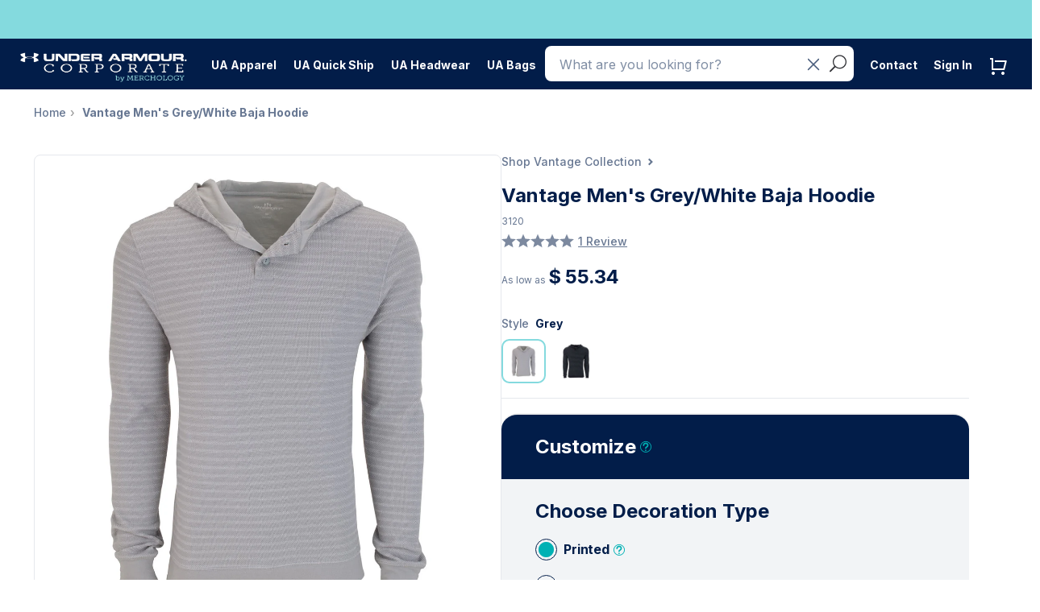

--- FILE ---
content_type: image/svg+xml
request_url: https://uac.merchology.com/cdn/shop/t/147/assets/quick-ship-icon.svg?v=131684851724079326301729198007
body_size: -709
content:
<svg xmlns="http://www.w3.org/2000/svg" width="13" height="7" viewBox="0 0 13 7" fill="none">
<line x1="13" y1="0.5" x2="4" y2="0.499999" stroke="#84DADE"/>
<line x1="12" y1="3.5" x2="-4.37114e-08" y2="3.5" stroke="#84DADE"/>
<line x1="11" y1="6.5" x2="4" y2="6.5" stroke="#84DADE"/>
</svg>

--- FILE ---
content_type: text/javascript
request_url: https://uac.merchology.com/cdn/shop/t/147/assets/jquery.cloudinary.min.js?v=53620868006764240011635955649
body_size: 17109
content:
var slice=[].slice,extend=function(child,parent){for(var key in parent){if(hasProp.call(parent,key))child[key]=parent[key]}function ctor(){this.constructor=child}ctor.prototype=parent.prototype;child.prototype=new ctor();child.__super__=parent.prototype;return child},hasProp={}.hasOwnProperty;(function(root,factory){var name,ref,results,value;if((typeof define==='function')&&define.amd){return define(['jquery'],factory)}else if(typeof exports==='object'){return module.exports=factory(require('jquery'))}else{root.cloudinary||(root.cloudinary={});ref=factory(jQuery);results=[];for(name in ref){value=ref[name];results.push(root.cloudinary[name]=value)}
return results}})(this,function(jQuery){var ArrayParam,BaseUtil,ClientHintsMetaTag,Cloudinary,CloudinaryJQuery,Condition,Configuration,Expression,ExpressionParam,FetchLayer,HtmlTag,ImageTag,Layer,LayerParam,Param,RangeParam,RawParam,SubtitlesLayer,TextLayer,Transformation,TransformationBase,TransformationParam,Util,VideoTag,addClass,allStrings,base64Encode,base64EncodeURL,camelCase,cloneDeep,cloudinary,compact,contains,convertKeys,crc32,defaults,difference,funcTag,functions,getAttribute,getData,hasClass,identity,isEmpty,isFunction,isNumberLike,isObject,isString,m,merge,objToString,objectProto,parameters,reWords,removeAttribute,setAttribute,setAttributes,setData,smartEscape,snakeCase,utf8_encode,webp,width,withCamelCaseKeys,withSnakeCaseKeys,without;allStrings=function(list){var item,j,len;for(j=0,len=list.length;j<len;j++){item=list[j];if(!Util.isString(item)){return!1}}
return!0};without=function(array,item){var i,length,newArray;newArray=[];i=-1;length=array.length;while(++i<length){if(array[i]!==item){newArray.push(array[i])}}
return newArray};isNumberLike=function(value){return(value!=null)&&!isNaN(parseFloat(value))};smartEscape=function(string,unsafe){if(unsafe==null){unsafe=/([^a-zA-Z0-9_.\-\/:]+)/g}
return string.replace(unsafe,function(match){return match.split("").map(function(c){return"%"+c.charCodeAt(0).toString(16).toUpperCase()}).join("")})};defaults=function(){var destination,sources;destination=arguments[0],sources=2<=arguments.length?slice.call(arguments,1):[];return sources.reduce(function(dest,source){var key,value;for(key in source){value=source[key];if(dest[key]===void 0){dest[key]=value}}
return dest},destination)};objectProto=Object.prototype;objToString=objectProto.toString;isObject=function(value){var type;type=typeof value;return!!value&&(type==='object'||type==='function')};funcTag='[object Function]';isFunction=function(value){return isObject(value)&&objToString.call(value)===funcTag};reWords=(function(){var lower,upper;upper='[A-Z]';lower='[a-z]+';return RegExp(upper+'+(?='+upper+lower+')|'+upper+'?'+lower+'|'+upper+'+|[0-9]+','g')})();camelCase=function(source){var i,word,words;words=source.match(reWords);words=(function(){var j,len,results;results=[];for(i=j=0,len=words.length;j<len;i=++j){word=words[i];word=word.toLocaleLowerCase();if(i){results.push(word.charAt(0).toLocaleUpperCase()+word.slice(1))}else{results.push(word)}}
return results})();return words.join('')};snakeCase=function(source){var i,word,words;words=source.match(reWords);words=(function(){var j,len,results;results=[];for(i=j=0,len=words.length;j<len;i=++j){word=words[i];results.push(word.toLocaleLowerCase())}
return results})();return words.join('_')};convertKeys=function(source,converter){var key,result,value;if(converter==null){converter=Util.identity}
result={};for(key in source){value=source[key];key=converter(key);if(!Util.isEmpty(key)){result[key]=value}}
return result};withCamelCaseKeys=function(source){return convertKeys(source,Util.camelCase)};withSnakeCaseKeys=function(source){return convertKeys(source,Util.snakeCase)};base64Encode=typeof btoa!=='undefined'&&isFunction(btoa)?btoa:typeof Buffer!=='undefined'&&isFunction(Buffer)?function(input){if(!(input instanceof Buffer)){input=new Buffer.from(String(input),'binary')}
return input.toString('base64')}:function(input){throw new Error("No base64 encoding function found")};base64EncodeURL=function(input){var error1,ignore;try{input=decodeURI(input)}catch(error1){ignore=error1}
input=encodeURI(input);return base64Encode(input)};BaseUtil={allStrings:allStrings,camelCase:camelCase,convertKeys:convertKeys,defaults:defaults,snakeCase:snakeCase,without:without,isFunction:isFunction,isNumberLike:isNumberLike,smartEscape:smartEscape,withCamelCaseKeys:withCamelCaseKeys,withSnakeCaseKeys:withSnakeCaseKeys,base64EncodeURL:base64EncodeURL};getData=function(element,name){return jQuery(element).data(name)};setData=function(element,name,value){return jQuery(element).data(name,value)};getAttribute=function(element,name){return jQuery(element).attr(name)};setAttribute=function(element,name,value){return jQuery(element).attr(name,value)};removeAttribute=function(element,name){return jQuery(element).removeAttr(name)};setAttributes=function(element,attributes){return jQuery(element).attr(attributes)};hasClass=function(element,name){return jQuery(element).hasClass(name)};addClass=function(element,name){return jQuery(element).addClass(name)};width=function(element){return jQuery(element).width()};isEmpty=function(item){return(item==null)||(jQuery.isArray(item)||Util.isString(item))&&item.length===0||(jQuery.isPlainObject(item)&&jQuery.isEmptyObject(item))};isString=function(item){return typeof item==='string'||(item!=null?item.toString():void 0)==='[object String]'};merge=function(){var args,i;args=(function(){var j,len,results;results=[];for(j=0,len=arguments.length;j<len;j++){i=arguments[j];results.push(i)}
return results}).apply(this,arguments);args.unshift(!0);return jQuery.extend.apply(this,args)};compact=function(arr){var item,j,len,results;results=[];for(j=0,len=arr.length;j<len;j++){item=arr[j];if(item){results.push(item)}}
return results};cloneDeep=function(){var args;args=jQuery.makeArray(arguments);args.unshift({});args.unshift(!0);return jQuery.extend.apply(this,args)};contains=function(arr,item){var i,j,len;for(j=0,len=arr.length;j<len;j++){i=arr[j];if(i===item){return!0}}
return!1};difference=function(arr,values){var item,j,len,results;results=[];for(j=0,len=arr.length;j<len;j++){item=arr[j];if(!contains(values,item)){results.push(item)}}
return results};functions=function(object){var i,results;results=[];for(i in object){if(jQuery.isFunction(object[i])){results.push(i)}}
return results};identity=function(value){return value};Util=jQuery.extend(BaseUtil,{hasClass:hasClass,addClass:addClass,getAttribute:getAttribute,setAttribute:setAttribute,removeAttribute:removeAttribute,setAttributes:setAttributes,getData:getData,setData:setData,width:width,isString:isString,isArray:jQuery.isArray,isEmpty:isEmpty,assign:jQuery.extend,merge:merge,cloneDeep:cloneDeep,compact:compact,contains:contains,difference:difference,functions:functions,identity:identity,isPlainObject:jQuery.isPlainObject,trim:jQuery.trim});utf8_encode=function(argString){var c1,enc,end,n,start,string,stringl,utftext;if(argString===null||typeof argString==='undefined'){return''}
string=argString+'';utftext='';start=void 0;end=void 0;stringl=0;start=end=0;stringl=string.length;n=0;while(n<stringl){c1=string.charCodeAt(n);enc=null;if(c1<128){end++}else if(c1>127&&c1<2048){enc=String.fromCharCode(c1>>6|192,c1&63|128)}else{enc=String.fromCharCode(c1>>12|224,c1>>6&63|128,c1&63|128)}
if(enc!==null){if(end>start){utftext+=string.slice(start,end)}
utftext+=enc;start=end=n+1}
n++}
if(end>start){utftext+=string.slice(start,stringl)}
return utftext};crc32=function(str){var crc,i,iTop,table,x,y;str=utf8_encode(str);table='00000000 77073096 EE0E612C 990951BA 076DC419 706AF48F E963A535 9E6495A3 0EDB8832 79DCB8A4 E0D5E91E 97D2D988 09B64C2B 7EB17CBD E7B82D07 90BF1D91 1DB71064 6AB020F2 F3B97148 84BE41DE 1ADAD47D 6DDDE4EB F4D4B551 83D385C7 136C9856 646BA8C0 FD62F97A 8A65C9EC 14015C4F 63066CD9 FA0F3D63 8D080DF5 3B6E20C8 4C69105E D56041E4 A2677172 3C03E4D1 4B04D447 D20D85FD A50AB56B 35B5A8FA 42B2986C DBBBC9D6 ACBCF940 32D86CE3 45DF5C75 DCD60DCF ABD13D59 26D930AC 51DE003A C8D75180 BFD06116 21B4F4B5 56B3C423 CFBA9599 B8BDA50F 2802B89E 5F058808 C60CD9B2 B10BE924 2F6F7C87 58684C11 C1611DAB B6662D3D 76DC4190 01DB7106 98D220BC EFD5102A 71B18589 06B6B51F 9FBFE4A5 E8B8D433 7807C9A2 0F00F934 9609A88E E10E9818 7F6A0DBB 086D3D2D 91646C97 E6635C01 6B6B51F4 1C6C6162 856530D8 F262004E 6C0695ED 1B01A57B 8208F4C1 F50FC457 65B0D9C6 12B7E950 8BBEB8EA FCB9887C 62DD1DDF 15DA2D49 8CD37CF3 FBD44C65 4DB26158 3AB551CE A3BC0074 D4BB30E2 4ADFA541 3DD895D7 A4D1C46D D3D6F4FB 4369E96A 346ED9FC AD678846 DA60B8D0 44042D73 33031DE5 AA0A4C5F DD0D7CC9 5005713C 270241AA BE0B1010 C90C2086 5768B525 206F85B3 B966D409 CE61E49F 5EDEF90E 29D9C998 B0D09822 C7D7A8B4 59B33D17 2EB40D81 B7BD5C3B C0BA6CAD EDB88320 9ABFB3B6 03B6E20C 74B1D29A EAD54739 9DD277AF 04DB2615 73DC1683 E3630B12 94643B84 0D6D6A3E 7A6A5AA8 E40ECF0B 9309FF9D 0A00AE27 7D079EB1 F00F9344 8708A3D2 1E01F268 6906C2FE F762575D 806567CB 196C3671 6E6B06E7 FED41B76 89D32BE0 10DA7A5A 67DD4ACC F9B9DF6F 8EBEEFF9 17B7BE43 60B08ED5 D6D6A3E8 A1D1937E 38D8C2C4 4FDFF252 D1BB67F1 A6BC5767 3FB506DD 48B2364B D80D2BDA AF0A1B4C 36034AF6 41047A60 DF60EFC3 A867DF55 316E8EEF 4669BE79 CB61B38C BC66831A 256FD2A0 5268E236 CC0C7795 BB0B4703 220216B9 5505262F C5BA3BBE B2BD0B28 2BB45A92 5CB36A04 C2D7FFA7 B5D0CF31 2CD99E8B 5BDEAE1D 9B64C2B0 EC63F226 756AA39C 026D930A 9C0906A9 EB0E363F 72076785 05005713 95BF4A82 E2B87A14 7BB12BAE 0CB61B38 92D28E9B E5D5BE0D 7CDCEFB7 0BDBDF21 86D3D2D4 F1D4E242 68DDB3F8 1FDA836E 81BE16CD F6B9265B 6FB077E1 18B74777 88085AE6 FF0F6A70 66063BCA 11010B5C 8F659EFF F862AE69 616BFFD3 166CCF45 A00AE278 D70DD2EE 4E048354 3903B3C2 A7672661 D06016F7 4969474D 3E6E77DB AED16A4A D9D65ADC 40DF0B66 37D83BF0 A9BCAE53 DEBB9EC5 47B2CF7F 30B5FFE9 BDBDF21C CABAC28A 53B39330 24B4A3A6 BAD03605 CDD70693 54DE5729 23D967BF B3667A2E C4614AB8 5D681B02 2A6F2B94 B40BBE37 C30C8EA1 5A05DF1B 2D02EF8D';crc=0;x=0;y=0;crc=crc^-1;i=0;iTop=str.length;while(i<iTop){y=(crc^str.charCodeAt(i))&0xFF;x='0x'+table.substr(y*9,8);crc=crc>>>8^x;i++}
crc=crc^-1;if(crc<0){crc+=4294967296}
return crc};Layer=(function(){function Layer(options){this.options={};if(options!=null){["resourceType","type","publicId","format"].forEach((function(_this){return function(key){var ref;return _this.options[key]=(ref=options[key])!=null?ref:options[Util.snakeCase(key)]}})(this))}}
Layer.prototype.resourceType=function(value){this.options.resourceType=value;return this};Layer.prototype.type=function(value){this.options.type=value;return this};Layer.prototype.publicId=function(value){this.options.publicId=value;return this};Layer.prototype.getPublicId=function(){var ref;return(ref=this.options.publicId)!=null?ref.replace(/\//g,":"):void 0};Layer.prototype.getFullPublicId=function(){if(this.options.format!=null){return this.getPublicId()+"."+this.options.format}else{return this.getPublicId()}};Layer.prototype.format=function(value){this.options.format=value;return this};Layer.prototype.toString=function(){var components;components=[];if(this.options.publicId==null){throw "Must supply publicId"}
if(!(this.options.resourceType==="image")){components.push(this.options.resourceType)}
if(!(this.options.type==="upload")){components.push(this.options.type)}
components.push(this.getFullPublicId());return Util.compact(components).join(":")};return Layer})();FetchLayer=(function(superClass){extend(FetchLayer,superClass);function FetchLayer(options){FetchLayer.__super__.constructor.call(this,options);if(Util.isString(options)){this.options.url=options}else if(options!=null?options.url:void 0){this.options.url=options.url}}
FetchLayer.prototype.url=function(url){this.options.url=url;return this};FetchLayer.prototype.toString=function(){return"fetch:"+(cloudinary.Util.base64EncodeURL(this.options.url))};return FetchLayer})(Layer);TextLayer=(function(superClass){extend(TextLayer,superClass);function TextLayer(options){var keys;TextLayer.__super__.constructor.call(this,options);keys=["resourceType","resourceType","fontFamily","fontSize","fontWeight","fontStyle","textDecoration","textAlign","stroke","letterSpacing","lineSpacing","text"];if(options!=null){keys.forEach((function(_this){return function(key){var ref;return _this.options[key]=(ref=options[key])!=null?ref:options[Util.snakeCase(key)]}})(this))}
this.options.resourceType="text"}
TextLayer.prototype.resourceType=function(resourceType){throw "Cannot modify resourceType for text layers"};TextLayer.prototype.type=function(type){throw "Cannot modify type for text layers"};TextLayer.prototype.format=function(format){throw "Cannot modify format for text layers"};TextLayer.prototype.fontFamily=function(fontFamily){this.options.fontFamily=fontFamily;return this};TextLayer.prototype.fontSize=function(fontSize){this.options.fontSize=fontSize;return this};TextLayer.prototype.fontWeight=function(fontWeight){this.options.fontWeight=fontWeight;return this};TextLayer.prototype.fontStyle=function(fontStyle){this.options.fontStyle=fontStyle;return this};TextLayer.prototype.textDecoration=function(textDecoration){this.options.textDecoration=textDecoration;return this};TextLayer.prototype.textAlign=function(textAlign){this.options.textAlign=textAlign;return this};TextLayer.prototype.stroke=function(stroke){this.options.stroke=stroke;return this};TextLayer.prototype.letterSpacing=function(letterSpacing){this.options.letterSpacing=letterSpacing;return this};TextLayer.prototype.lineSpacing=function(lineSpacing){this.options.lineSpacing=lineSpacing;return this};TextLayer.prototype.text=function(text){this.options.text=text;return this};TextLayer.prototype.toString=function(){var components,hasPublicId,hasStyle,publicId,re,res,start,style,text,textSource;style=this.textStyleIdentifier();if(this.options.publicId!=null){publicId=this.getFullPublicId()}
if(this.options.text!=null){hasPublicId=!Util.isEmpty(publicId);hasStyle=!Util.isEmpty(style);if(hasPublicId&&hasStyle||!hasPublicId&&!hasStyle){throw "Must supply either style parameters or a public_id when providing text parameter in a text overlay/underlay, but not both!"}
re=/\$\([a-zA-Z]\w*\)/g;start=0;textSource=Util.smartEscape(this.options.text,/[,\/]/g);text="";while(res=re.exec(textSource)){text+=Util.smartEscape(textSource.slice(start,res.index));text+=res[0];start=res.index+res[0].length}
text+=Util.smartEscape(textSource.slice(start))}
components=[this.options.resourceType,style,publicId,text];return Util.compact(components).join(":")};TextLayer.prototype.textStyleIdentifier=function(){var components;components=[];if(this.options.fontWeight!=="normal"){components.push(this.options.fontWeight)}
if(this.options.fontStyle!=="normal"){components.push(this.options.fontStyle)}
if(this.options.textDecoration!=="none"){components.push(this.options.textDecoration)}
components.push(this.options.textAlign);if(this.options.stroke!=="none"){components.push(this.options.stroke)}
if(!(Util.isEmpty(this.options.letterSpacing)&&!Util.isNumberLike(this.options.letterSpacing))){components.push("letter_spacing_"+this.options.letterSpacing)}
if(!(Util.isEmpty(this.options.lineSpacing)&&!Util.isNumberLike(this.options.lineSpacing))){components.push("line_spacing_"+this.options.lineSpacing)}
if(!Util.isEmpty(Util.compact(components))){if(Util.isEmpty(this.options.fontFamily)){throw "Must supply fontFamily. "+components}
if(Util.isEmpty(this.options.fontSize)&&!Util.isNumberLike(this.options.fontSize)){throw "Must supply fontSize."}}
components.unshift(this.options.fontFamily,this.options.fontSize);components=Util.compact(components).join("_");return components};return TextLayer})(Layer);SubtitlesLayer=(function(superClass){extend(SubtitlesLayer,superClass);function SubtitlesLayer(options){SubtitlesLayer.__super__.constructor.call(this,options);this.options.resourceType="subtitles"}
return SubtitlesLayer})(TextLayer);Param=(function(){function Param(name,shortName,process){if(process==null){process=cloudinary.Util.identity}
this.name=name;this.shortName=shortName;this.process=process}
Param.prototype.set=function(origValue){this.origValue=origValue;return this};Param.prototype.serialize=function(){var val,valid;val=this.value();valid=cloudinary.Util.isArray(val)||cloudinary.Util.isPlainObject(val)||cloudinary.Util.isString(val)?!cloudinary.Util.isEmpty(val):val!=null;if((this.shortName!=null)&&valid){return this.shortName+"_"+val}else{return''}};Param.prototype.value=function(){return this.process(this.origValue)};Param.norm_color=function(value){return value!=null?value.replace(/^#/,'rgb:'):void 0};Param.prototype.build_array=function(arg){if(arg==null){arg=[]}
if(cloudinary.Util.isArray(arg)){return arg}else{return[arg]}};Param.process_video_params=function(param){var video;switch(param.constructor){case Object:video="";if('codec' in param){video=param.codec;if('profile' in param){video+=":"+param.profile;if('level' in param){video+=":"+param.level}}}
return video;case String:return param;default:return null}};return Param})();ArrayParam=(function(superClass){extend(ArrayParam,superClass);function ArrayParam(name,shortName,sep,process){if(sep==null){sep='.'}
this.sep=sep;ArrayParam.__super__.constructor.call(this,name,shortName,process)}
ArrayParam.prototype.serialize=function(){var arrayValue,flat,t;if(this.shortName!=null){arrayValue=this.value();if(cloudinary.Util.isEmpty(arrayValue)){return''}else if(cloudinary.Util.isString(arrayValue)){return this.shortName+"_"+arrayValue}else{flat=(function(){var j,len,results;results=[];for(j=0,len=arrayValue.length;j<len;j++){t=arrayValue[j];if(cloudinary.Util.isFunction(t.serialize)){results.push(t.serialize())}else{results.push(t)}}
return results})();return this.shortName+"_"+(flat.join(this.sep))}}else{return''}};ArrayParam.prototype.value=function(){var j,len,ref,results,v;if(cloudinary.Util.isArray(this.origValue)){ref=this.origValue;results=[];for(j=0,len=ref.length;j<len;j++){v=ref[j];results.push(this.process(v))}
return results}else{return this.process(this.origValue)}};ArrayParam.prototype.set=function(origValue){if((origValue==null)||cloudinary.Util.isArray(origValue)){return ArrayParam.__super__.set.call(this,origValue)}else{return ArrayParam.__super__.set.call(this,[origValue])}};return ArrayParam})(Param);TransformationParam=(function(superClass){extend(TransformationParam,superClass);function TransformationParam(name,shortName,sep,process){if(shortName==null){shortName="t"}
if(sep==null){sep='.'}
this.sep=sep;TransformationParam.__super__.constructor.call(this,name,shortName,process)}
TransformationParam.prototype.serialize=function(){var joined,result,t;if(cloudinary.Util.isEmpty(this.value())){return''}else if(cloudinary.Util.allStrings(this.value())){joined=this.value().join(this.sep);if(!cloudinary.Util.isEmpty(joined)){return this.shortName+"_"+joined}else{return''}}else{result=(function(){var j,len,ref,results;ref=this.value();results=[];for(j=0,len=ref.length;j<len;j++){t=ref[j];if(t!=null){if(cloudinary.Util.isString(t)&&!cloudinary.Util.isEmpty(t)){results.push(this.shortName+"_"+t)}else if(cloudinary.Util.isFunction(t.serialize)){results.push(t.serialize())}else if(cloudinary.Util.isPlainObject(t)&&!cloudinary.Util.isEmpty(t)){results.push(new Transformation(t).serialize())}else{results.push(void 0)}}}
return results}).call(this);return cloudinary.Util.compact(result)}};TransformationParam.prototype.set=function(origValue1){this.origValue=origValue1;if(cloudinary.Util.isArray(this.origValue)){return TransformationParam.__super__.set.call(this,this.origValue)}else{return TransformationParam.__super__.set.call(this,[this.origValue])}};return TransformationParam})(Param);RangeParam=(function(superClass){extend(RangeParam,superClass);function RangeParam(name,shortName,process){if(process==null){process=this.norm_range_value}
RangeParam.__super__.constructor.call(this,name,shortName,process)}
RangeParam.norm_range_value=function(value){var modifier,offset;offset=String(value).match(new RegExp('^'+offset_any_pattern+'$'));if(offset){modifier=offset[5]!=null?'p':'';value=(offset[1]||offset[4])+modifier}
return value};return RangeParam})(Param);RawParam=(function(superClass){extend(RawParam,superClass);function RawParam(name,shortName,process){if(process==null){process=cloudinary.Util.identity}
RawParam.__super__.constructor.call(this,name,shortName,process)}
RawParam.prototype.serialize=function(){return this.value()};return RawParam})(Param);LayerParam=(function(superClass){var LAYER_KEYWORD_PARAMS;extend(LayerParam,superClass);function LayerParam(){return LayerParam.__super__.constructor.apply(this,arguments)}
LayerParam.prototype.value=function(){var layerOptions,result;layerOptions=this.origValue;if(cloudinary.Util.isPlainObject(layerOptions)){layerOptions=Util.withCamelCaseKeys(layerOptions);if(layerOptions.resourceType==="text"||(layerOptions.text!=null)){result=new cloudinary.TextLayer(layerOptions).toString()}else if(layerOptions.resourceType==="subtitles"){result=new cloudinary.SubtitlesLayer(layerOptions).toString()}else if(layerOptions.resourceType==="fetch"||(layerOptions.url!=null)){result=new cloudinary.FetchLayer(layerOptions).toString()}else{result=new cloudinary.Layer(layerOptions).toString()}}else if(/^fetch:.+/.test(layerOptions)){result=new FetchLayer(layerOptions.substr(6)).toString()}else{result=layerOptions}
return result};LAYER_KEYWORD_PARAMS=[["font_weight","normal"],["font_style","normal"],["text_decoration","none"],["text_align",null],["stroke","none"],["letter_spacing",null],["line_spacing",null]];LayerParam.prototype.textStyle=function(layer){return(new cloudinary.TextLayer(layer)).textStyleIdentifier()};return LayerParam})(Param);ExpressionParam=(function(superClass){extend(ExpressionParam,superClass);function ExpressionParam(){return ExpressionParam.__super__.constructor.apply(this,arguments)}
ExpressionParam.prototype.serialize=function(){return Expression.normalize(ExpressionParam.__super__.serialize.call(this))};return ExpressionParam})(Param);parameters={};parameters.Param=Param;parameters.ArrayParam=ArrayParam;parameters.RangeParam=RangeParam;parameters.RawParam=RawParam;parameters.TransformationParam=TransformationParam;parameters.LayerParam=LayerParam;parameters.ExpressionParam=ExpressionParam;Expression=(function(){var faceCount;Expression.OPERATORS={"=":'eq',"!=":'ne',"<":'lt',">":'gt',"<=":'lte',">=":'gte',"&&":'and',"||":'or',"*":"mul","/":"div","+":"add","-":"sub"};Expression.PREDEFINED_VARS={"aspect_ratio":"ar","aspectRatio":"ar","current_page":"cp","currentPage":"cp","face_count":"fc","faceCount":"fc","height":"h","initial_aspect_ratio":"iar","initial_height":"ih","initial_width":"iw","initialAspectRatio":"iar","initialHeight":"ih","initialWidth":"iw","page_count":"pc","page_x":"px","page_y":"py","pageCount":"pc","pageX":"px","pageY":"py","tags":"tags","width":"w"};Expression.BOUNDRY="[ _]+";function Expression(expressionStr){this.expressions=[];if(expressionStr!=null){this.expressions.push(Expression.normalize(expressionStr))}}
Expression["new"]=function(expressionStr){return new this(expressionStr)};Expression.normalize=function(expression){var operators,pattern,replaceRE;if(expression==null){return expression}
expression=String(expression);operators="\\|\\||>=|<=|&&|!=|>|=|<|/|-|\\+|\\*";pattern="(("+operators+")(?=[ _])|"+Object.keys(Expression.PREDEFINED_VARS).join("|")+")";replaceRE=new RegExp(pattern,"g");expression=expression.replace(replaceRE,function(match){return Expression.OPERATORS[match]||Expression.PREDEFINED_VARS[match]});return expression.replace(/[ _]+/g,'_')};Expression.prototype.serialize=function(){return Expression.normalize(this.expressions.join("_"))};Expression.prototype.toString=function(){return this.serialize()};Expression.prototype.getParent=function(){return this.parent};Expression.prototype.setParent=function(parent){this.parent=parent;return this};Expression.prototype.predicate=function(name,operator,value){if(Expression.OPERATORS[operator]!=null){operator=Expression.OPERATORS[operator]}
this.expressions.push(name+"_"+operator+"_"+value);return this};Expression.prototype.and=function(){this.expressions.push("and");return this};Expression.prototype.or=function(){this.expressions.push("or");return this};Expression.prototype.then=function(){return this.getParent()["if"](this.toString())};Expression.prototype.height=function(operator,value){return this.predicate("h",operator,value)};Expression.prototype.width=function(operator,value){return this.predicate("w",operator,value)};Expression.prototype.aspectRatio=function(operator,value){return this.predicate("ar",operator,value)};Expression.prototype.pageCount=function(operator,value){return this.predicate("pc",operator,value)};Expression.prototype.faceCount=function(operator,value){return this.predicate("fc",operator,value)};Expression.prototype.value=function(value){this.expressions.push(value);return this};Expression.variable=function(name,value){return new this(name).value(value)};Expression.width=function(){return new this("width")};Expression.height=function(){return new this("height")};Expression.initialWidth=function(){return new this("initialWidth")};Expression.initialHeight=function(){return new this("initialHeight")};Expression.aspectRatio=function(){return new this("aspectRatio")};Expression.initialAspectRatio=function(){return new this("initialAspectRatio")};Expression.pageCount=function(){return new this("pageCount")};faceCount=function(){return new this("faceCount")};Expression.currentPage=function(){return new this("currentPage")};Expression.tags=function(){return new this("tags")};Expression.pageX=function(){return new this("pageX")};Expression.pageY=function(){return new this("pageY")};return Expression})();Condition=(function(superClass){extend(Condition,superClass);function Condition(conditionStr){Condition.__super__.constructor.call(this,conditionStr)}
Condition.prototype.height=function(operator,value){return this.predicate("h",operator,value)};Condition.prototype.width=function(operator,value){return this.predicate("w",operator,value)};Condition.prototype.aspectRatio=function(operator,value){return this.predicate("ar",operator,value)};Condition.prototype.pageCount=function(operator,value){return this.predicate("pc",operator,value)};Condition.prototype.faceCount=function(operator,value){return this.predicate("fc",operator,value)};return Condition})(Expression);Configuration=(function(){var DEFAULT_CONFIGURATION_PARAMS,ref;DEFAULT_CONFIGURATION_PARAMS={responsive_class:'cld-responsive',responsive_use_breakpoints:!0,round_dpr:!0,secure:(typeof window!=="undefined"&&window!==null?(ref=window.location)!=null?ref.protocol:void 0:void 0)==='https:'};Configuration.CONFIG_PARAMS=["api_key","api_secret","callback","cdn_subdomain","cloud_name","cname","private_cdn","protocol","resource_type","responsive","responsive_class","responsive_use_breakpoints","responsive_width","round_dpr","secure","secure_cdn_subdomain","secure_distribution","shorten","type","upload_preset","url_suffix","use_root_path","version"];function Configuration(options){if(options==null){options={}}
this.configuration=Util.cloneDeep(options);Util.defaults(this.configuration,DEFAULT_CONFIGURATION_PARAMS)}
Configuration.prototype.init=function(){this.fromEnvironment();this.fromDocument();return this};Configuration.prototype.set=function(name,value){this.configuration[name]=value;return this};Configuration.prototype.get=function(name){return this.configuration[name]};Configuration.prototype.merge=function(config){if(config==null){config={}}
Util.assign(this.configuration,Util.cloneDeep(config));return this};Configuration.prototype.fromDocument=function(){var el,j,len,meta_elements;meta_elements=typeof document!=="undefined"&&document!==null?document.querySelectorAll('meta[name^="cloudinary_"]'):void 0;if(meta_elements){for(j=0,len=meta_elements.length;j<len;j++){el=meta_elements[j];this.configuration[el.getAttribute('name').replace('cloudinary_','')]=el.getAttribute('content')}}
return this};Configuration.prototype.fromEnvironment=function(){var cloudinary_url,j,k,len,query,ref1,ref2,ref3,uri,uriRegex,v,value;cloudinary_url=typeof process!=="undefined"&&process!==null?(ref1=process.env)!=null?ref1.CLOUDINARY_URL:void 0:void 0;if(cloudinary_url!=null){uriRegex=/cloudinary:\/\/(?:(\w+)(?:\:([\w-]+))?@)?([\w\.-]+)(?:\/([^?]*))?(?:\?(.+))?/;uri=uriRegex.exec(cloudinary_url);if(uri){if(uri[3]!=null){this.configuration.cloud_name=uri[3]}
if(uri[1]!=null){this.configuration.api_key=uri[1]}
if(uri[2]!=null){this.configuration.api_secret=uri[2]}
if(uri[4]!=null){this.configuration.private_cdn=uri[4]!=null}
if(uri[4]!=null){this.configuration.secure_distribution=uri[4]}
query=uri[5];if(query!=null){ref2=query.split('&');for(j=0,len=ref2.length;j<len;j++){value=ref2[j];ref3=value.split('='),k=ref3[0],v=ref3[1];if(v==null){v=!0}
this.configuration[k]=v}}}}
return this};Configuration.prototype.config=function(new_config,new_value){switch(!1){case new_value===void 0:this.set(new_config,new_value);return this.configuration;case!Util.isString(new_config):return this.get(new_config);case!Util.isPlainObject(new_config):this.merge(new_config);return this.configuration;default:return this.configuration}};Configuration.prototype.toOptions=function(){return Util.cloneDeep(this.configuration)};return Configuration})();TransformationBase=(function(){var VAR_NAME_RE,lastArgCallback,processVar;VAR_NAME_RE=/^\$[a-zA-Z0-9]+$/;TransformationBase.prototype.trans_separator='/';TransformationBase.prototype.param_separator=',';lastArgCallback=function(args){var callback;callback=args!=null?args[args.length-1]:void 0;if(Util.isFunction(callback)){return callback}else{return void 0}};function TransformationBase(options){var parent,trans;if(options==null){options={}}
parent=void 0;trans={};this.toOptions||(this.toOptions=function(withChain){var key,list,opt,ref,ref1,tr,value;if(withChain==null){withChain=!0}
opt={};for(key in trans){value=trans[key];opt[key]=value.origValue}
ref=this.otherOptions;for(key in ref){value=ref[key];if(value!==void 0){opt[key]=value}}
if(withChain&&!Util.isEmpty(this.chained)){list=(function(){var j,len,ref1,results;ref1=this.chained;results=[];for(j=0,len=ref1.length;j<len;j++){tr=ref1[j];results.push(tr.toOptions())}
return results}).call(this);list.push(opt);opt={};ref1=this.otherOptions;for(key in ref1){value=ref1[key];if(value!==void 0){opt[key]=value}}
opt.transformation=list}
return opt});this.setParent||(this.setParent=function(object){parent=object;if(object!=null){this.fromOptions(typeof object.toOptions==="function"?object.toOptions():void 0)}
return this});this.getParent||(this.getParent=function(){return parent});this.param||(this.param=function(value,name,abbr,defaultValue,process){if(process==null){if(Util.isFunction(defaultValue)){process=defaultValue}else{process=Util.identity}}
trans[name]=new Param(name,abbr,process).set(value);return this});this.rawParam||(this.rawParam=function(value,name,abbr,defaultValue,process){if(process==null){process=Util.identity}
process=lastArgCallback(arguments);trans[name]=new RawParam(name,abbr,process).set(value);return this});this.rangeParam||(this.rangeParam=function(value,name,abbr,defaultValue,process){if(process==null){process=Util.identity}
process=lastArgCallback(arguments);trans[name]=new RangeParam(name,abbr,process).set(value);return this});this.arrayParam||(this.arrayParam=function(value,name,abbr,sep,defaultValue,process){if(sep==null){sep=":"}
if(defaultValue==null){defaultValue=[]}
if(process==null){process=Util.identity}
process=lastArgCallback(arguments);trans[name]=new ArrayParam(name,abbr,sep,process).set(value);return this});this.transformationParam||(this.transformationParam=function(value,name,abbr,sep,defaultValue,process){if(sep==null){sep="."}
if(process==null){process=Util.identity}
process=lastArgCallback(arguments);trans[name]=new TransformationParam(name,abbr,sep,process).set(value);return this});this.layerParam||(this.layerParam=function(value,name,abbr){trans[name]=new LayerParam(name,abbr).set(value);return this});this.getValue||(this.getValue=function(name){var ref,ref1;return(ref=(ref1=trans[name])!=null?ref1.value():void 0)!=null?ref:this.otherOptions[name]});this.get||(this.get=function(name){return trans[name]});this.remove||(this.remove=function(name){var temp;switch(!1){case trans[name]==null:temp=trans[name];delete trans[name];return temp.origValue;case this.otherOptions[name]==null:temp=this.otherOptions[name];delete this.otherOptions[name];return temp;default:return null}});this.keys||(this.keys=function(){var key;return((function(){var results;results=[];for(key in trans){if(key!=null){results.push(key.match(VAR_NAME_RE)?key:Util.snakeCase(key))}}
return results})()).sort()});this.toPlainObject||(this.toPlainObject=function(){var hash,key,list,tr;hash={};for(key in trans){hash[key]=trans[key].value();if(Util.isPlainObject(hash[key])){hash[key]=Util.cloneDeep(hash[key])}}
if(!Util.isEmpty(this.chained)){list=(function(){var j,len,ref,results;ref=this.chained;results=[];for(j=0,len=ref.length;j<len;j++){tr=ref[j];results.push(tr.toPlainObject())}
return results}).call(this);list.push(hash);hash={transformation:list}}
return hash});this.chain||(this.chain=function(){var names,tr;names=Object.getOwnPropertyNames(trans);if(names.length!==0){tr=new this.constructor(this.toOptions(!1));this.resetTransformations();this.chained.push(tr)}
return this});this.resetTransformations||(this.resetTransformations=function(){trans={};return this});this.otherOptions||(this.otherOptions={});this.chained=[];if(!Util.isEmpty(options)){this.fromOptions(options)}}
TransformationBase.prototype.fromOptions=function(options){var key,opt;if(options instanceof TransformationBase){this.fromTransformation(options)}else{options||(options={});if(Util.isString(options)||Util.isArray(options)){options={transformation:options}}
options=Util.cloneDeep(options,function(value){if(value instanceof TransformationBase){return new value.constructor(value.toOptions())}});if(options["if"]){this.set("if",options["if"]);delete options["if"]}
for(key in options){opt=options[key];if(key.match(VAR_NAME_RE)){if(key!=='$attr'){this.set('variable',key,opt)}}else{this.set(key,opt)}}}
return this};TransformationBase.prototype.fromTransformation=function(other){var j,key,len,ref;if(other instanceof TransformationBase){ref=other.keys();for(j=0,len=ref.length;j<len;j++){key=ref[j];this.set(key,other.get(key).origValue)}}
return this};TransformationBase.prototype.set=function(){var camelKey,key,values;key=arguments[0],values=2<=arguments.length?slice.call(arguments,1):[];camelKey=Util.camelCase(key);if(Util.contains(Transformation.methods,camelKey)){this[camelKey].apply(this,values)}else{this.otherOptions[key]=values[0]}
return this};TransformationBase.prototype.hasLayer=function(){return this.getValue("overlay")||this.getValue("underlay")};TransformationBase.prototype.serialize=function(){var ifParam,j,len,paramList,ref,ref1,ref2,ref3,ref4,resultArray,t,tr,transformationList,transformationString,transformations,value,variables,vars;resultArray=(function(){var j,len,ref,results;ref=this.chained;results=[];for(j=0,len=ref.length;j<len;j++){tr=ref[j];results.push(tr.serialize())}
return results}).call(this);paramList=this.keys();transformations=(ref=this.get("transformation"))!=null?ref.serialize():void 0;ifParam=(ref1=this.get("if"))!=null?ref1.serialize():void 0;variables=processVar((ref2=this.get("variables"))!=null?ref2.value():void 0);paramList=Util.difference(paramList,["transformation","if","variables"]);vars=[];transformationList=[];for(j=0,len=paramList.length;j<len;j++){t=paramList[j];if(t.match(VAR_NAME_RE)){vars.push(t+"_"+Expression.normalize((ref3=this.get(t))!=null?ref3.value():void 0))}else{transformationList.push((ref4=this.get(t))!=null?ref4.serialize():void 0)}}
switch(!1){case!Util.isString(transformations):transformationList.push(transformations);break;case!Util.isArray(transformations):resultArray=resultArray.concat(transformations)}
transformationList=(function(){var l,len1,results;results=[];for(l=0,len1=transformationList.length;l<len1;l++){value=transformationList[l];if(Util.isArray(value)&&!Util.isEmpty(value)||!Util.isArray(value)&&value){results.push(value)}}
return results})();transformationList=vars.sort().concat(variables).concat(transformationList.sort());if(ifParam==="if_end"){transformationList.push(ifParam)}else if(!Util.isEmpty(ifParam)){transformationList.unshift(ifParam)}
transformationString=Util.compact(transformationList).join(this.param_separator);if(!Util.isEmpty(transformationString)){resultArray.push(transformationString)}
return Util.compact(resultArray).join(this.trans_separator)};TransformationBase.prototype.listNames=function(){return Transformation.methods};TransformationBase.prototype.toHtmlAttributes=function(){var attrName,height,j,key,len,options,ref,ref1,ref2,ref3,value;options={};ref=this.otherOptions;for(key in ref){value=ref[key];if(!(!Util.contains(Transformation.PARAM_NAMES,Util.snakeCase(key)))){continue}
attrName=/^html_/.test(key)?key.slice(5):key;options[attrName]=value}
ref1=this.keys();for(j=0,len=ref1.length;j<len;j++){key=ref1[j];if(/^html_/.test(key)){options[Util.camelCase(key.slice(5))]=this.getValue(key)}}
if(!(this.hasLayer()||this.getValue("angle")||Util.contains(["fit","limit","lfill"],this.getValue("crop")))){width=(ref2=this.get("width"))!=null?ref2.origValue:void 0;height=(ref3=this.get("height"))!=null?ref3.origValue:void 0;if(parseFloat(width)>=1.0){if(options.width==null){options.width=width}}
if(parseFloat(height)>=1.0){if(options.height==null){options.height=height}}}
return options};TransformationBase.prototype.isValidParamName=function(name){return Transformation.methods.indexOf(Util.camelCase(name))>=0};TransformationBase.prototype.toHtml=function(){var ref;return(ref=this.getParent())!=null?typeof ref.toHtml==="function"?ref.toHtml():void 0:void 0};TransformationBase.prototype.toString=function(){return this.serialize()};processVar=function(varArray){var j,len,name,ref,results,v;if(Util.isArray(varArray)){results=[];for(j=0,len=varArray.length;j<len;j++){ref=varArray[j],name=ref[0],v=ref[1];results.push(name+"_"+(Expression.normalize(v)))}
return results}else{return varArray}};return TransformationBase})();Transformation=(function(superClass){extend(Transformation,superClass);function Transformation(options){if(options==null){options={}}
Transformation.__super__.constructor.call(this,options);this}
Transformation["new"]=function(args){return new Transformation(args)};Transformation.prototype.angle=function(value){return this.arrayParam(value,"angle","a",".",Expression.normalize)};Transformation.prototype.audioCodec=function(value){return this.param(value,"audio_codec","ac")};Transformation.prototype.audioFrequency=function(value){return this.param(value,"audio_frequency","af")};Transformation.prototype.aspectRatio=function(value){return this.param(value,"aspect_ratio","ar",Expression.normalize)};Transformation.prototype.background=function(value){return this.param(value,"background","b",Param.norm_color)};Transformation.prototype.bitRate=function(value){return this.param(value,"bit_rate","br")};Transformation.prototype.border=function(value){return this.param(value,"border","bo",function(border){if(Util.isPlainObject(border)){border=Util.assign({},{color:"black",width:2},border);return border.width+"px_solid_"+(Param.norm_color(border.color))}else{return border}})};Transformation.prototype.color=function(value){return this.param(value,"color","co",Param.norm_color)};Transformation.prototype.colorSpace=function(value){return this.param(value,"color_space","cs")};Transformation.prototype.crop=function(value){return this.param(value,"crop","c")};Transformation.prototype.defaultImage=function(value){return this.param(value,"default_image","d")};Transformation.prototype.delay=function(value){return this.param(value,"delay","dl")};Transformation.prototype.density=function(value){return this.param(value,"density","dn")};Transformation.prototype.duration=function(value){return this.rangeParam(value,"duration","du")};Transformation.prototype.dpr=function(value){return this.param(value,"dpr","dpr",(function(_this){return function(dpr){dpr=dpr.toString();if(dpr!=null?dpr.match(/^\d+$/):void 0){return dpr+".0"}else{return Expression.normalize(dpr)}}})(this))};Transformation.prototype.effect=function(value){return this.arrayParam(value,"effect","e",":",Expression.normalize)};Transformation.prototype["else"]=function(){return this["if"]('else')};Transformation.prototype.endIf=function(){return this["if"]('end')};Transformation.prototype.endOffset=function(value){return this.rangeParam(value,"end_offset","eo")};Transformation.prototype.fallbackContent=function(value){return this.param(value,"fallback_content")};Transformation.prototype.fetchFormat=function(value){return this.param(value,"fetch_format","f")};Transformation.prototype.format=function(value){return this.param(value,"format")};Transformation.prototype.flags=function(value){return this.arrayParam(value,"flags","fl",".")};Transformation.prototype.gravity=function(value){return this.param(value,"gravity","g")};Transformation.prototype.height=function(value){return this.param(value,"height","h",(function(_this){return function(){if(_this.getValue("crop")||_this.getValue("overlay")||_this.getValue("underlay")){return Expression.normalize(value)}else{return null}}})(this))};Transformation.prototype.htmlHeight=function(value){return this.param(value,"html_height")};Transformation.prototype.htmlWidth=function(value){return this.param(value,"html_width")};Transformation.prototype["if"]=function(value){var i,ifVal,j,ref,trIf,trRest;if(value==null){value=""}
switch(value){case "else":this.chain();return this.param(value,"if","if");case "end":this.chain();for(i=j=ref=this.chained.length-1;j>=0;i=j+=-1){ifVal=this.chained[i].getValue("if");if(ifVal==="end"){break}else if(ifVal!=null){trIf=Transformation["new"]()["if"](ifVal);this.chained[i].remove("if");trRest=this.chained[i];this.chained[i]=Transformation["new"]().transformation([trIf,trRest]);if(ifVal!=="else"){break}}}
return this.param(value,"if","if");case "":return Condition["new"]().setParent(this);default:return this.param(value,"if","if",function(value){return Condition["new"](value).toString()})}};Transformation.prototype.keyframeInterval=function(value){return this.param(value,"keyframe_interval","ki")};Transformation.prototype.offset=function(value){var end_o,ref,start_o;ref=Util.isFunction(value!=null?value.split:void 0)?value.split('..'):Util.isArray(value)?value:[null,null],start_o=ref[0],end_o=ref[1];if(start_o!=null){this.startOffset(start_o)}
if(end_o!=null){return this.endOffset(end_o)}};Transformation.prototype.opacity=function(value){return this.param(value,"opacity","o",Expression.normalize)};Transformation.prototype.overlay=function(value){return this.layerParam(value,"overlay","l")};Transformation.prototype.page=function(value){return this.param(value,"page","pg")};Transformation.prototype.poster=function(value){return this.param(value,"poster")};Transformation.prototype.prefix=function(value){return this.param(value,"prefix","p")};Transformation.prototype.quality=function(value){return this.param(value,"quality","q",Expression.normalize)};Transformation.prototype.radius=function(value){return this.param(value,"radius","r",Expression.normalize)};Transformation.prototype.rawTransformation=function(value){return this.rawParam(value,"raw_transformation")};Transformation.prototype.size=function(value){var height,ref;if(Util.isFunction(value!=null?value.split:void 0)){ref=value.split('x'),width=ref[0],height=ref[1];this.width(width);return this.height(height)}};Transformation.prototype.sourceTypes=function(value){return this.param(value,"source_types")};Transformation.prototype.sourceTransformation=function(value){return this.param(value,"source_transformation")};Transformation.prototype.startOffset=function(value){return this.rangeParam(value,"start_offset","so")};Transformation.prototype.streamingProfile=function(value){return this.param(value,"streaming_profile","sp")};Transformation.prototype.transformation=function(value){return this.transformationParam(value,"transformation","t")};Transformation.prototype.underlay=function(value){return this.layerParam(value,"underlay","u")};Transformation.prototype.variable=function(name,value){return this.param(value,name,name)};Transformation.prototype.variables=function(values){return this.arrayParam(values,"variables")};Transformation.prototype.videoCodec=function(value){return this.param(value,"video_codec","vc",Param.process_video_params)};Transformation.prototype.videoSampling=function(value){return this.param(value,"video_sampling","vs")};Transformation.prototype.width=function(value){return this.param(value,"width","w",(function(_this){return function(){if(_this.getValue("crop")||_this.getValue("overlay")||_this.getValue("underlay")){return Expression.normalize(value)}else{return null}}})(this))};Transformation.prototype.x=function(value){return this.param(value,"x","x",Expression.normalize)};Transformation.prototype.y=function(value){return this.param(value,"y","y",Expression.normalize)};Transformation.prototype.zoom=function(value){return this.param(value,"zoom","z",Expression.normalize)};return Transformation})(TransformationBase);Transformation.methods||(Transformation.methods=Util.difference(Util.functions(Transformation.prototype),Util.functions(TransformationBase.prototype)));Transformation.PARAM_NAMES||(Transformation.PARAM_NAMES=((function(){var j,len,ref,results;ref=Transformation.methods;results=[];for(j=0,len=ref.length;j<len;j++){m=ref[j];results.push(Util.snakeCase(m))}
return results})()).concat(Configuration.CONFIG_PARAMS));HtmlTag=(function(){var toAttribute;function HtmlTag(name,publicId,options){var transformation;this.name=name;this.publicId=publicId;if(options==null){if(Util.isPlainObject(publicId)){options=publicId;this.publicId=void 0}else{options={}}}
transformation=new Transformation(options);transformation.setParent(this);this.transformation=function(){return transformation}}
HtmlTag["new"]=function(name,publicId,options){return new this(name,publicId,options)};toAttribute=function(key,value){if(!value){return void 0}else if(value===!0){return key}else{return key+"=\""+value+"\""}};HtmlTag.prototype.htmlAttrs=function(attrs){var key,pairs,value;return pairs=((function(){var results;results=[];for(key in attrs){value=attrs[key];if(value){results.push(toAttribute(key,value))}}
return results})()).sort().join(' ')};HtmlTag.prototype.getOptions=function(){return this.transformation().toOptions()};HtmlTag.prototype.getOption=function(name){return this.transformation().getValue(name)};HtmlTag.prototype.attributes=function(){return this.transformation().toHtmlAttributes()};HtmlTag.prototype.setAttr=function(name,value){this.transformation().set("html_"+name,value);return this};HtmlTag.prototype.getAttr=function(name){return this.attributes()["html_"+name]||this.attributes()[name]};HtmlTag.prototype.removeAttr=function(name){var ref;return(ref=this.transformation().remove("html_"+name))!=null?ref:this.transformation().remove(name)};HtmlTag.prototype.content=function(){return""};HtmlTag.prototype.openTag=function(){return"<"+this.name+" "+(this.htmlAttrs(this.attributes()))+">"};HtmlTag.prototype.closeTag=function(){return"</"+this.name+">"};HtmlTag.prototype.toHtml=function(){return this.openTag()+this.content()+this.closeTag()};HtmlTag.prototype.toDOM=function(){var element,name,ref,value;if(!Util.isFunction(typeof document!=="undefined"&&document!==null?document.createElement:void 0)){throw "Can't create DOM if document is not present!"}
element=document.createElement(this.name);ref=this.attributes();for(name in ref){value=ref[name];element[name]=value}
return element};HtmlTag.isResponsive=function(tag,responsiveClass){var dataSrc;dataSrc=Util.getData(tag,'src-cache')||Util.getData(tag,'src');return Util.hasClass(tag,responsiveClass)&&/\bw_auto\b/.exec(dataSrc)};return HtmlTag})();ImageTag=(function(superClass){extend(ImageTag,superClass);function ImageTag(publicId,options){if(options==null){options={}}
ImageTag.__super__.constructor.call(this,"img",publicId,options)}
ImageTag.prototype.closeTag=function(){return""};ImageTag.prototype.attributes=function(){var attr,options,srcAttribute;attr=ImageTag.__super__.attributes.call(this)||[];options=this.getOptions();srcAttribute=options.responsive&&!options.client_hints?'data-src':'src';if(attr[srcAttribute]==null){attr[srcAttribute]=new Cloudinary(this.getOptions()).url(this.publicId)}
return attr};return ImageTag})(HtmlTag);VideoTag=(function(superClass){var DEFAULT_POSTER_OPTIONS,DEFAULT_VIDEO_SOURCE_TYPES,VIDEO_TAG_PARAMS;extend(VideoTag,superClass);VIDEO_TAG_PARAMS=['source_types','source_transformation','fallback_content','poster'];DEFAULT_VIDEO_SOURCE_TYPES=['webm','mp4','ogv'];DEFAULT_POSTER_OPTIONS={format:'jpg',resource_type:'video'};function VideoTag(publicId,options){if(options==null){options={}}
options=Util.defaults({},options,Cloudinary.DEFAULT_VIDEO_PARAMS);VideoTag.__super__.constructor.call(this,"video",publicId.replace(/\.(mp4|ogv|webm)$/,''),options)}
VideoTag.prototype.setSourceTransformation=function(value){this.transformation().sourceTransformation(value);return this};VideoTag.prototype.setSourceTypes=function(value){this.transformation().sourceTypes(value);return this};VideoTag.prototype.setPoster=function(value){this.transformation().poster(value);return this};VideoTag.prototype.setFallbackContent=function(value){this.transformation().fallbackContent(value);return this};VideoTag.prototype.content=function(){var cld,fallback,innerTags,mimeType,sourceTransformation,sourceTypes,src,srcType,transformation,videoType;sourceTypes=this.transformation().getValue('source_types');sourceTransformation=this.transformation().getValue('source_transformation');fallback=this.transformation().getValue('fallback_content');if(Util.isArray(sourceTypes)){cld=new Cloudinary(this.getOptions());innerTags=(function(){var j,len,results;results=[];for(j=0,len=sourceTypes.length;j<len;j++){srcType=sourceTypes[j];transformation=sourceTransformation[srcType]||{};src=cld.url(""+this.publicId,Util.defaults({},transformation,{resource_type:'video',format:srcType}));videoType=srcType==='ogv'?'ogg':srcType;mimeType='video/'+videoType;results.push("<source "+(this.htmlAttrs({src:src,type:mimeType}))+">")}
return results}).call(this)}else{innerTags=[]}
return innerTags.join('')+fallback};VideoTag.prototype.attributes=function(){var a,attr,j,len,poster,ref,ref1,sourceTypes;sourceTypes=this.getOption('source_types');poster=(ref=this.getOption('poster'))!=null?ref:{};if(Util.isPlainObject(poster)){defaults=poster.public_id!=null?Cloudinary.DEFAULT_IMAGE_PARAMS:DEFAULT_POSTER_OPTIONS;poster=new Cloudinary(this.getOptions()).url((ref1=poster.public_id)!=null?ref1:this.publicId,Util.defaults({},poster,defaults))}
attr=VideoTag.__super__.attributes.call(this)||[];for(j=0,len=attr.length;j<len;j++){a=attr[j];if(!Util.contains(VIDEO_TAG_PARAMS)){attr=a}}
if(!Util.isArray(sourceTypes)){attr.src=new Cloudinary(this.getOptions()).url(this.publicId,{resource_type:'video',format:sourceTypes})}
if(poster!=null){attr.poster=poster}
return attr};return VideoTag})(HtmlTag);ClientHintsMetaTag=(function(superClass){extend(ClientHintsMetaTag,superClass);function ClientHintsMetaTag(options){ClientHintsMetaTag.__super__.constructor.call(this,'meta',void 0,Util.assign({"http-equiv":"Accept-CH",content:"DPR, Viewport-Width, Width"},options))}
ClientHintsMetaTag.prototype.closeTag=function(){return""};return ClientHintsMetaTag})(HtmlTag);Cloudinary=(function(){var AKAMAI_SHARED_CDN,CF_SHARED_CDN,DEFAULT_POSTER_OPTIONS,DEFAULT_VIDEO_SOURCE_TYPES,OLD_AKAMAI_SHARED_CDN,SEO_TYPES,SHARED_CDN,VERSION,absolutize,applyBreakpoints,cdnSubdomainNumber,closestAbove,cloudinaryUrlPrefix,defaultBreakpoints,finalizeResourceType,findContainerWidth,maxWidth,updateDpr;VERSION="2.5.0";CF_SHARED_CDN="d3jpl91pxevbkh.cloudfront.net";OLD_AKAMAI_SHARED_CDN="cloudinary-a.akamaihd.net";AKAMAI_SHARED_CDN="res.cloudinary.com";SHARED_CDN=AKAMAI_SHARED_CDN;DEFAULT_POSTER_OPTIONS={format:'jpg',resource_type:'video'};DEFAULT_VIDEO_SOURCE_TYPES=['webm','mp4','ogv'];SEO_TYPES={"image/upload":"images","image/private":"private_images","image/authenticated":"authenticated_images","raw/upload":"files","video/upload":"videos"};Cloudinary.DEFAULT_IMAGE_PARAMS={resource_type:"image",transformation:[],type:'upload'};Cloudinary.DEFAULT_VIDEO_PARAMS={fallback_content:'',resource_type:"video",source_transformation:{},source_types:DEFAULT_VIDEO_SOURCE_TYPES,transformation:[],type:'upload'};function Cloudinary(options){var configuration;this.devicePixelRatioCache={};this.responsiveConfig={};this.responsiveResizeInitialized=!1;configuration=new Configuration(options);this.config=function(newConfig,newValue){return configuration.config(newConfig,newValue)};this.fromDocument=function(){configuration.fromDocument();return this};this.fromEnvironment=function(){configuration.fromEnvironment();return this};this.init=function(){configuration.init();return this}}
Cloudinary["new"]=function(options){return new this(options)};finalizeResourceType=function(resourceType,type,urlSuffix,useRootPath,shorten){var key,options;if(resourceType==null){resourceType="image"}
if(type==null){type="upload"}
if(Util.isPlainObject(resourceType)){options=resourceType;resourceType=options.resource_type;type=options.type;urlSuffix=options.url_suffix;useRootPath=options.use_root_path;shorten=options.shorten}
if(type==null){type='upload'}
if(urlSuffix!=null){resourceType=SEO_TYPES[resourceType+"/"+type];type=null;if(resourceType==null){throw new Error("URL Suffix only supported for "+(((function(){var results;results=[];for(key in SEO_TYPES){results.push(key)}
return results})()).join(', ')))}}
if(useRootPath){if(resourceType==='image'&&type==='upload'||resourceType==="images"){resourceType=null;type=null}else{throw new Error("Root path only supported for image/upload")}}
if(shorten&&resourceType==='image'&&type==='upload'){resourceType='iu';type=null}
return[resourceType,type].join("/")};absolutize=function(url){var prefix;if(!url.match(/^https?:\//)){prefix=document.location.protocol+'//'+document.location.host;if(url[0]==='?'){prefix+=document.location.pathname}else if(url[0]!=='/'){prefix+=document.location.pathname.replace(/\/[^\/]*$/,'/')}
url=prefix+url}
return url};Cloudinary.prototype.url=function(publicId,options){var error,error1,prefix,ref,resourceTypeAndType,transformation,transformationString,url,version;if(options==null){options={}}
if(!publicId){return publicId}
if(options instanceof Transformation){options=options.toOptions()}
options=Util.defaults({},options,this.config(),Cloudinary.DEFAULT_IMAGE_PARAMS);if(options.type==='fetch'){options.fetch_format=options.fetch_format||options.format;publicId=absolutize(publicId)}
transformation=new Transformation(options);transformationString=transformation.serialize();if(!options.cloud_name){throw 'Unknown cloud_name'}
if(publicId.search('/')>=0&&!publicId.match(/^v[0-9]+/)&&!publicId.match(/^https?:\//)&&!((ref=options.version)!=null?ref.toString():void 0)){options.version=1}
if(publicId.match(/^https?:/)){if(options.type==='upload'||options.type==='asset'){url=publicId}else{publicId=encodeURIComponent(publicId).replace(/%3A/g,':').replace(/%2F/g,'/')}}else{try{publicId=decodeURIComponent(publicId)}catch(error1){error=error1}
publicId=encodeURIComponent(publicId).replace(/%3A/g,':').replace(/%2F/g,'/');if(options.url_suffix){if(options.url_suffix.match(/[\.\/]/)){throw 'url_suffix should not include . or /'}
publicId=publicId+'/'+options.url_suffix}
if(options.format){if(!options.trust_public_id){publicId=publicId.replace(/\.(jpg|png|gif|webp)$/,'')}
publicId=publicId+'.'+options.format}}
prefix=cloudinaryUrlPrefix(publicId,options);resourceTypeAndType=finalizeResourceType(options.resource_type,options.type,options.url_suffix,options.use_root_path,options.shorten);version=options.version?'v'+options.version:'';return url||Util.compact([prefix,resourceTypeAndType,transformationString,version,publicId]).join('/').replace(/([^:])\/+/g,'$1/')};Cloudinary.prototype.video_url=function(publicId,options){options=Util.assign({resource_type:'video'},options);return this.url(publicId,options)};Cloudinary.prototype.video_thumbnail_url=function(publicId,options){options=Util.assign({},DEFAULT_POSTER_OPTIONS,options);return this.url(publicId,options)};Cloudinary.prototype.transformation_string=function(options){return new Transformation(options).serialize()};Cloudinary.prototype.image=function(publicId,options){var client_hints,img,ref,ref1;if(options==null){options={}}
img=this.imageTag(publicId,options);client_hints=(ref=(ref1=options.client_hints)!=null?ref1:this.config('client_hints'))!=null?ref:!1;if(!((options.src!=null)||client_hints)){img.setAttr("src",'')}
img=img.toDOM();if(!client_hints){Util.setData(img,'src-cache',this.url(publicId,options));this.cloudinary_update(img,options)}
return img};Cloudinary.prototype.imageTag=function(publicId,options){var tag;tag=new ImageTag(publicId,this.config());tag.transformation().fromOptions(options);return tag};Cloudinary.prototype.video_thumbnail=function(publicId,options){return this.image(publicId,Util.merge({},DEFAULT_POSTER_OPTIONS,options))};Cloudinary.prototype.facebook_profile_image=function(publicId,options){return this.image(publicId,Util.assign({type:'facebook'},options))};Cloudinary.prototype.twitter_profile_image=function(publicId,options){return this.image(publicId,Util.assign({type:'twitter'},options))};Cloudinary.prototype.twitter_name_profile_image=function(publicId,options){return this.image(publicId,Util.assign({type:'twitter_name'},options))};Cloudinary.prototype.gravatar_image=function(publicId,options){return this.image(publicId,Util.assign({type:'gravatar'},options))};Cloudinary.prototype.fetch_image=function(publicId,options){return this.image(publicId,Util.assign({type:'fetch'},options))};Cloudinary.prototype.video=function(publicId,options){if(options==null){options={}}
return this.videoTag(publicId,options).toHtml()};Cloudinary.prototype.videoTag=function(publicId,options){options=Util.defaults({},options,this.config());return new VideoTag(publicId,options)};Cloudinary.prototype.sprite_css=function(publicId,options){options=Util.assign({type:'sprite'},options);if(!publicId.match(/.css$/)){options.format='css'}
return this.url(publicId,options)};Cloudinary.prototype.responsive=function(options,bootstrap){var ref,ref1,ref2,responsiveClass,responsiveResize,timeout;if(bootstrap==null){bootstrap=!0}
this.responsiveConfig=Util.merge(this.responsiveConfig||{},options);responsiveClass=(ref=this.responsiveConfig.responsive_class)!=null?ref:this.config('responsive_class');if(bootstrap){this.cloudinary_update("img."+responsiveClass+", img.cld-hidpi",this.responsiveConfig)}
responsiveResize=(ref1=(ref2=this.responsiveConfig.responsive_resize)!=null?ref2:this.config('responsive_resize'))!=null?ref1:!0;if(responsiveResize&&!this.responsiveResizeInitialized){this.responsiveConfig.resizing=this.responsiveResizeInitialized=!0;timeout=null;return window.addEventListener('resize',(function(_this){return function(){var debounce,ref3,ref4,reset,run,wait,waitFunc;debounce=(ref3=(ref4=_this.responsiveConfig.responsive_debounce)!=null?ref4:_this.config('responsive_debounce'))!=null?ref3:100;reset=function(){if(timeout){clearTimeout(timeout);return timeout=null}};run=function(){return _this.cloudinary_update("img."+responsiveClass,_this.responsiveConfig)};waitFunc=function(){reset();return run()};wait=function(){reset();return timeout=setTimeout(waitFunc,debounce)};if(debounce){return wait()}else{return run()}}})(this))}};Cloudinary.prototype.calc_breakpoint=function(element,width,steps){var breakpoints,point;breakpoints=Util.getData(element,'breakpoints')||Util.getData(element,'stoppoints')||this.config('breakpoints')||this.config('stoppoints')||defaultBreakpoints;if(Util.isFunction(breakpoints)){return breakpoints(width,steps)}else{if(Util.isString(breakpoints)){breakpoints=((function(){var j,len,ref,results;ref=breakpoints.split(',');results=[];for(j=0,len=ref.length;j<len;j++){point=ref[j];results.push(parseInt(point))}
return results})()).sort(function(a,b){return a-b})}
return closestAbove(breakpoints,width)}};Cloudinary.prototype.calc_stoppoint=Cloudinary.prototype.calc_breakpoint;Cloudinary.prototype.device_pixel_ratio=function(roundDpr){var dpr,dprString;if(roundDpr==null){roundDpr=!0}
dpr=(typeof window!=="undefined"&&window!==null?window.devicePixelRatio:void 0)||1;if(roundDpr){dpr=Math.ceil(dpr)}
if(dpr<=0||dpr===NaN){dpr=1}
dprString=dpr.toString();if(dprString.match(/^\d+$/)){dprString+='.0'}
return dprString};defaultBreakpoints=function(width,steps){if(steps==null){steps=100}
return steps*Math.ceil(width/steps)};closestAbove=function(list,value){var i;i=list.length-2;while(i>=0&&list[i]>=value){i--}
return list[i+1]};cdnSubdomainNumber=function(publicId){return crc32(publicId)%5+1};cloudinaryUrlPrefix=function(publicId,options){var cdnPart,host,path,protocol,ref,subdomain;if(((ref=options.cloud_name)!=null?ref.indexOf("/"):void 0)===0){return'/res'+options.cloud_name}
protocol="http://";cdnPart="";subdomain="res";host=".cloudinary.com";path="/"+options.cloud_name;if(options.protocol){protocol=options.protocol+'//'}
if(options.private_cdn){cdnPart=options.cloud_name+"-";path=""}
if(options.cdn_subdomain){subdomain="res-"+cdnSubdomainNumber(publicId)}
if(options.secure){protocol="https://";if(options.secure_cdn_subdomain===!1){subdomain="res"}
if((options.secure_distribution!=null)&&options.secure_distribution!==OLD_AKAMAI_SHARED_CDN&&options.secure_distribution!==SHARED_CDN){cdnPart="";subdomain="";host=options.secure_distribution}}else if(options.cname){protocol="http://";cdnPart="";subdomain=options.cdn_subdomain?'a'+((crc32(publicId)%5)+1)+'.':'';host=options.cname}
return[protocol,cdnPart,subdomain,host,path].join("")};Cloudinary.prototype.processImageTags=function(nodes,options){var images,imgOptions,node,publicId,url;if(options==null){options={}}
if(Util.isEmpty(nodes)){return this}
options=Util.defaults({},options,this.config());images=(function(){var j,len,ref,results;results=[];for(j=0,len=nodes.length;j<len;j++){node=nodes[j];if(!(((ref=node.tagName)!=null?ref.toUpperCase():void 0)==='IMG')){continue}
imgOptions=Util.assign({width:node.getAttribute('width'),height:node.getAttribute('height'),src:node.getAttribute('src')},options);publicId=imgOptions.source||imgOptions.src;delete imgOptions.source;delete imgOptions.src;url=this.url(publicId,imgOptions);imgOptions=new Transformation(imgOptions).toHtmlAttributes();Util.setData(node,'src-cache',url);node.setAttribute('width',imgOptions.width);node.setAttribute('height',imgOptions.height);results.push(node)}
return results}).call(this);this.cloudinary_update(images,options);return this};applyBreakpoints=function(tag,width,steps,options){var ref,ref1,ref2,responsive_use_breakpoints;responsive_use_breakpoints=(ref=(ref1=(ref2=options.responsive_use_breakpoints)!=null?ref2:options.responsive_use_stoppoints)!=null?ref1:this.config('responsive_use_breakpoints'))!=null?ref:this.config('responsive_use_stoppoints');if((!responsive_use_breakpoints)||(responsive_use_breakpoints==='resize'&&!options.resizing)){return width}else{return this.calc_breakpoint(tag,width,steps)}};findContainerWidth=function(element){var containerWidth,style;containerWidth=0;while(((element=element!=null?element.parentNode:void 0)instanceof Element)&&!containerWidth){style=window.getComputedStyle(element);if(!/^inline/.test(style.display)){containerWidth=Util.width(element)}}
return containerWidth};updateDpr=function(dataSrc,roundDpr){return dataSrc.replace(/\bdpr_(1\.0|auto)\b/g,'dpr_'+this.device_pixel_ratio(roundDpr))};maxWidth=function(requiredWidth,tag){var imageWidth;imageWidth=Util.getData(tag,'width')||0;if(requiredWidth>imageWidth){imageWidth=requiredWidth;Util.setData(tag,'width',requiredWidth)}
return imageWidth};Cloudinary.prototype.cloudinary_update=function(elements,options){var containerWidth,dataSrc,j,len,match,ref,ref1,ref2,ref3,ref4,ref5,requiredWidth,responsive,responsiveClass,roundDpr,setUrl,tag;if(options==null){options={}}
if(elements===null){return this}
responsive=(ref=(ref1=options.responsive)!=null?ref1:this.config('responsive'))!=null?ref:!1;elements=(function(){switch(!1){case!Util.isArray(elements):return elements;case elements.constructor.name!=="NodeList":return elements;case!Util.isString(elements):return document.querySelectorAll(elements);default:return[elements]}})();responsiveClass=(ref2=(ref3=this.responsiveConfig.responsive_class)!=null?ref3:options.responsive_class)!=null?ref2:this.config('responsive_class');roundDpr=(ref4=options.round_dpr)!=null?ref4:this.config('round_dpr');for(j=0,len=elements.length;j<len;j++){tag=elements[j];if(!((ref5=tag.tagName)!=null?ref5.match(/img/i):void 0)){continue}
setUrl=!0;if(responsive){Util.addClass(tag,responsiveClass)}
dataSrc=Util.getData(tag,'src-cache')||Util.getData(tag,'src');if(!Util.isEmpty(dataSrc)){dataSrc=updateDpr.call(this,dataSrc,roundDpr);if(HtmlTag.isResponsive(tag,responsiveClass)){containerWidth=findContainerWidth(tag);if(containerWidth!==0){switch(!1){case!/w_auto:breakpoints/.test(dataSrc):requiredWidth=maxWidth(containerWidth,tag);dataSrc=dataSrc.replace(/w_auto:breakpoints([_0-9]*)(:[0-9]+)?/,"w_auto:breakpoints$1:"+requiredWidth);break;case!(match=/w_auto(:(\d+))?/.exec(dataSrc)):requiredWidth=applyBreakpoints.call(this,tag,containerWidth,match[2],options);requiredWidth=maxWidth(requiredWidth,tag);dataSrc=dataSrc.replace(/w_auto[^,\/]*/g,"w_"+requiredWidth)}
Util.removeAttribute(tag,'width');if(!options.responsive_preserve_height){Util.removeAttribute(tag,'height')}}else{setUrl=!1}}
if(setUrl){Util.setAttribute(tag,'src',dataSrc)}}}
return this};Cloudinary.prototype.transformation=function(options){return Transformation["new"](this.config()).fromOptions(options).setParent(this)};return Cloudinary})();CloudinaryJQuery=(function(superClass){extend(CloudinaryJQuery,superClass);function CloudinaryJQuery(options){CloudinaryJQuery.__super__.constructor.call(this,options)}
CloudinaryJQuery.prototype.image=function(publicId,options){var client_hints,img,ref,ref1;if(options==null){options={}}
img=this.imageTag(publicId,options);client_hints=(ref=(ref1=options.client_hints)!=null?ref1:this.config('client_hints'))!=null?ref:!1;if(!((options.src!=null)||client_hints)){img.setAttr("src",'')}
img=jQuery(img.toHtml());if(!client_hints){img.data('src-cache',this.url(publicId,options)).cloudinary_update(options)}
return img};CloudinaryJQuery.prototype.responsive=function(options){var ref,ref1,ref2,responsiveClass,responsiveConfig,responsiveResizeInitialized,responsive_resize,timeout;responsiveConfig=jQuery.extend(responsiveConfig||{},options);responsiveClass=(ref=this.responsiveConfig.responsive_class)!=null?ref:this.config('responsive_class');jQuery("img."+responsiveClass+", img.cld-hidpi").cloudinary_update(responsiveConfig);responsive_resize=(ref1=(ref2=responsiveConfig.responsive_resize)!=null?ref2:this.config('responsive_resize'))!=null?ref1:!0;if(responsive_resize&&!responsiveResizeInitialized){responsiveConfig.resizing=responsiveResizeInitialized=!0;timeout=null;return jQuery(window).on('resize',(function(_this){return function(){var debounce,ref3,ref4,reset,run,wait;debounce=(ref3=(ref4=responsiveConfig.responsive_debounce)!=null?ref4:_this.config('responsive_debounce'))!=null?ref3:100;reset=function(){if(timeout){clearTimeout(timeout);return timeout=null}};run=function(){return jQuery("img."+responsiveClass).cloudinary_update(responsiveConfig)};wait=function(){reset();return setTimeout((function(){reset();return run()}),debounce)};if(debounce){return wait()}else{return run()}}})(this))}};return CloudinaryJQuery})(Cloudinary);jQuery.fn.cloudinary=function(options){this.filter('img').each(function(){var img_options,public_id,url;img_options=jQuery.extend({width:jQuery(this).attr('width'),height:jQuery(this).attr('height'),src:jQuery(this).attr('src')},jQuery(this).data(),options);public_id=img_options.source||img_options.src;delete img_options.source;delete img_options.src;url=jQuery.cloudinary.url(public_id,img_options);img_options=new Transformation(img_options).toHtmlAttributes();return jQuery(this).data('src-cache',url).attr({width:img_options.width,height:img_options.height})}).cloudinary_update(options);return this};jQuery.fn.cloudinary_update=function(options){if(options==null){options={}}
jQuery.cloudinary.cloudinary_update(this.filter('img').toArray(),options);return this};webp=null;jQuery.fn.webpify=function(options,webp_options){var that,webp_canary;if(options==null){options={}}
that=this;webp_options=webp_options!=null?webp_options:options;if(!webp){webp=jQuery.Deferred();webp_canary=new Image;webp_canary.onerror=webp.reject;webp_canary.onload=webp.resolve;webp_canary.src='[data-uri]'}
jQuery(function(){return webp.done(function(){return jQuery(that).cloudinary(jQuery.extend({},webp_options,{format:'webp'}))}).fail(function(){return jQuery(that).cloudinary(options)})});return this};jQuery.fn.fetchify=function(options){return this.cloudinary(jQuery.extend(options,{'type':'fetch'}))};jQuery.cloudinary=new CloudinaryJQuery();jQuery.cloudinary.fromDocument();CloudinaryJQuery.prototype.delete_by_token=function(delete_token,options){var cloud_name,dataType,url;options=options||{};url=options.url;if(!url){cloud_name=options.cloud_name||jQuery.cloudinary.config().cloud_name;url='https://api.cloudinary.com/v1_1/'+cloud_name+'/delete_by_token'}
dataType=jQuery.support.xhrFileUpload?'json':'iframe json';return jQuery.ajax({url:url,method:'POST',data:{token:delete_token},headers:{'X-Requested-With':'XMLHttpRequest'},dataType:dataType})};CloudinaryJQuery.prototype.unsigned_upload_tag=function(upload_preset,upload_params,options){return jQuery('<input/>').attr({type:'file',name:'file'}).unsigned_cloudinary_upload(upload_preset,upload_params,options)};jQuery.fn.cloudinary_fileupload=function(options){var cloud_name,initializing,resource_type,type,upload_url;if(!Util.isFunction(jQuery.fn.fileupload)){return this}
initializing=!this.data('blueimpFileupload');if(initializing){options=jQuery.extend({maxFileSize:20000000,dataType:'json',headers:{'X-Requested-With':'XMLHttpRequest'}},options)}
this.fileupload(options);if(initializing){this.bind('fileuploaddone',function(e,data){var add_field,field,multiple,upload_info;if(data.result.error){return}
data.result.path=['v',data.result.version,'/',data.result.public_id,data.result.format?'.'+data.result.format:''].join('');if(data.cloudinaryField&&data.form.length>0){upload_info=[data.result.resource_type,data.result.type,data.result.path].join('/')+'#'+data.result.signature;multiple=jQuery(e.target).prop('multiple');add_field=function(){return jQuery('<input/>').attr({type:'hidden',name:data.cloudinaryField}).val(upload_info).appendTo(data.form)};if(multiple){add_field()}else{field=jQuery(data.form).find('input[name="'+data.cloudinaryField+'"]');if(field.length>0){field.val(upload_info)}else{add_field()}}}
return jQuery(e.target).trigger('cloudinarydone',data)});this.bind('fileuploadsend',function(e,data){data.headers=jQuery.extend({},data.headers,{'X-Unique-Upload-Id':(Math.random()*10000000000).toString(16)});return!0});this.bind('fileuploadstart',function(e){return jQuery(e.target).trigger('cloudinarystart')});this.bind('fileuploadstop',function(e){return jQuery(e.target).trigger('cloudinarystop')});this.bind('fileuploadprogress',function(e,data){return jQuery(e.target).trigger('cloudinaryprogress',data)});this.bind('fileuploadprogressall',function(e,data){return jQuery(e.target).trigger('cloudinaryprogressall',data)});this.bind('fileuploadfail',function(e,data){return jQuery(e.target).trigger('cloudinaryfail',data)});this.bind('fileuploadalways',function(e,data){return jQuery(e.target).trigger('cloudinaryalways',data)});if(!this.fileupload('option').url){cloud_name=options.cloud_name||jQuery.cloudinary.config().cloud_name;resource_type=options.resource_type||'auto';type=options.type||'upload';upload_url='https://api.cloudinary.com/v1_1/'+cloud_name+'/'+resource_type+'/'+type;this.fileupload('option','url',upload_url)}}
return this};jQuery.fn.cloudinary_upload_url=function(remote_url){if(!Util.isFunction(jQuery.fn.fileupload)){return this}
this.fileupload('option','formData').file=remote_url;this.fileupload('add',{files:[remote_url]});delete this.fileupload('option','formData').file;return this};jQuery.fn.unsigned_cloudinary_upload=function(upload_preset,upload_params,options){var attr,attrs_to_move,html_options,i,key,value;if(upload_params==null){upload_params={}}
if(options==null){options={}}
upload_params=Util.cloneDeep(upload_params);options=Util.cloneDeep(options);attrs_to_move=['cloud_name','resource_type','type'];i=0;while(i<attrs_to_move.length){attr=attrs_to_move[i];if(upload_params[attr]){options[attr]=upload_params[attr];delete upload_params[attr]}
i++}
for(key in upload_params){value=upload_params[key];if(Util.isPlainObject(value)){upload_params[key]=jQuery.map(value,function(v,k){if(Util.isString(v)){v=v.replace(/[\|=]/g,"\\$&")}
return k+'='+v}).join('|')}else if(Util.isArray(value)){if(value.length>0&&jQuery.isArray(value[0])){upload_params[key]=jQuery.map(value,function(array_value){return array_value.join(',')}).join('|')}else{upload_params[key]=value.join(',')}}}
if(!upload_params.callback){upload_params.callback='/cloudinary_cors.html'}
upload_params.upload_preset=upload_preset;options.formData=upload_params;if(options.cloudinary_field){options.cloudinaryField=options.cloudinary_field;delete options.cloudinary_field}
html_options=options.html||{};html_options["class"]=Util.trim("cloudinary_fileupload "+(html_options["class"]||''));if(options.multiple){html_options.multiple=!0}
this.attr(html_options).cloudinary_fileupload(options);return this};jQuery.cloudinary=new CloudinaryJQuery();cloudinary={utf8_encode:utf8_encode,crc32:crc32,Util:Util,Condition:Condition,Transformation:Transformation,Configuration:Configuration,HtmlTag:HtmlTag,ImageTag:ImageTag,VideoTag:VideoTag,ClientHintsMetaTag:ClientHintsMetaTag,Layer:Layer,FetchLayer:FetchLayer,TextLayer:TextLayer,SubtitlesLayer:SubtitlesLayer,Cloudinary:Cloudinary,VERSION:"2.5.0",CloudinaryJQuery:CloudinaryJQuery};return cloudinary})


--- FILE ---
content_type: text/javascript
request_url: https://uac.merchology.com/cdn/shop/t/147/assets/mixed-cart-preventer.js?v=42012809341789293641723230720
body_size: -286
content:
var cart_contains="nothing";$(document).ready(function(){cart.items.forEach(function(item){typeof item.properties["_Decoration type"]!="undefined"&&item.properties["_Decoration type"].toLowerCase()=="sample"||typeof item.properties["Decoration type"]!="undefined"&&item.properties["Decoration type"].toLowerCase()=="sample"?cart_contains="sample":cart_contains="decorated"}),cart_contains=="sample"?($('input[name="properties[_Decoration type]"][value!="Sample"]').prop("disabled",!0).parents(".shappify_radio_option").addClass("radioDisabled"),setTimeout(function(){$('input[name="properties[_Decoration type]"][value!="Sample"]').prop("checked",!1).change().parents(".shappify_radio_option").removeClass("radioClicked"),$('input[name="properties[_Decoration type]"][value="Sample"]').prop("checked",!0).change().parents(".shappify_radio_option").addClass("radioClicked")},500),$('input[name="properties[_Decoration type]"][value!="Sample"]').length&&$(".accord-sr-1").append('<div class="mixedCartWarning">Decorated products and samples cannot ship within the same order. Please <a onclick="return clearCart()" href="/cart/clear">clear the samples</a> from your cart.</div>')):cart_contains=="decorated"&&($('input[name="properties[_Decoration type]"][value="Sample"]').prop("disabled",!0).parents(".shappify_radio_option").addClass("radioDisabled"),$('input[name="properties[_Decoration type]"][value="Sample"]').length&&$(".accord-sr-1").append('<div class="mixedCartWarning">Decorated products and samples cannot ship within the same order. Please place your decorated order first.</div>'))});function clearCart(){return $("#loadingContainer").show(),$.ajax({type:"POST",url:"/cart/clear.js",success:function(){$('input[name="properties[_Decoration type]"]').prop("disabled",!1).parents(".shappify_radio_option").removeClass("radioDisabled"),$('input[name="properties[_Decoration type]"]').first().prop("checked",!0).change().parents(".shappify_radio_option").addClass("radioClicked"),$(".mixedCartWarning").remove(),$("#loadingContainer").hide(),cart_contains="nothing"},dataType:"json"}),!1}
//# sourceMappingURL=/cdn/shop/t/147/assets/mixed-cart-preventer.js.map?v=42012809341789293641723230720
